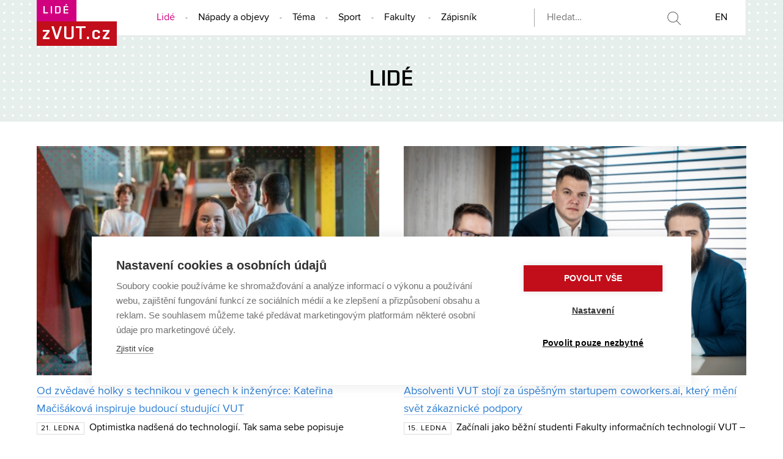

--- FILE ---
content_type: text/html; charset=utf-8
request_url: https://www.zvut.cz/lide/-f38102/-d
body_size: 8012
content:
<!DOCTYPE HTML>
<html class="no-js" lang="cs"><head>
    <script>
        Object.defineProperty(window, 'gl_lang_code', {writable:false, value:'cs'});
        Object.defineProperty(window, 'gl_debug', {writable:false, value:false});
        Object.defineProperty(window, 'gl_url_www', {writable:false, value:'https://www.zvut.cz/'});
        Object.defineProperty(window, 'gl_cookie_help_status', {writable:false, value:'t2_help_status'});
        if (!window.hasOwnProperty('jstr')) {
            Object.defineProperty(window, 'jstr', {
                writable: false,
                value: function (cs, en) {
                    cs = (typeof cs == 'string' ? cs : (cs && cs.toString ? cs.toString() : '')).trim().replace(/\s+/, ' ');
                    return cs;
                }
            });
        }
    </script>

    <script>
window.dataLayer=window.dataLayer||[];
</script>

    <!-- Google Tag Manager -->
<script>(function(w,d,s,l,i){w[l]=w[l]||[];w[l].push({'gtm.start':
new Date().getTime(),event:'gtm.js'});var f=d.getElementsByTagName(s)[0],
j=d.createElement(s),dl=l!='dataLayer'?'&l='+l:'';j.async=true;j.src=
'https://www.googletagmanager.com/gtm.js?id='+i+dl;f.parentNode.insertBefore(j,f);
})(window,document,'script','dataLayer','GTM-T5NBB6');</script>
<!-- End Google Tag Manager -->

    <script>
                        dataLayer.push({
                            'code' : {
                                'v' : '2.2'
                            },
                            'page' : {
                                'currencyCode' : 'CZK',
                                'locale' : 'cs',
                                'title' : 'Lidé – Zprávy z VUT',
                                'fullPath' : null
                            },
                            'user' : {
                                'l' :  'out'
                            }
                        });
                        </script>        <meta charset="UTF-8" />
        <meta http-equiv="X-UA-Compatible" content="IE=edge">
        <!--<meta http-equiv="Content-Type" content="text/html;charset=utf-8" />-->
        <!--<meta http-equiv="Content-Language" content="cz">-->
        <title>Lidé – Zprávy z VUT</title>
        <meta name="author" content="CIS VUT">
        
                    <meta name="robots" content="index,follow" />
                    <meta name="googlebot" content="index,follow" />
                
<link rel="alternate" type="application/rss+xml" title="Lidé"
                    href="/rss/lide/lide-f38102" />
                <link rel="icon" href="/i/images/favicon_ostra.ico" type="image/x-icon">
        <link rel="shortcut icon" href="/i/images/favicon_ostra.ico" type="image/x-icon">

        <link rel="apple-touch-icon" href="https://www.zvut.cz/i/images/apple-touch-icon.png" />
        <link rel="apple-touch-icon-precomposed" sizes="57x57" href="https://www.zvut.cz/i/images/apple-touch-icon-57x57.png" />
        <link rel="apple-touch-icon-precomposed" sizes="72x72" href="https://www.zvut.cz/i/images/apple-touch-icon-72x72.png" />
        <link rel="apple-touch-icon-precomposed" sizes="76x76" href="https://www.zvut.cz/i/images/apple-touch-icon-76x76.png" />
        <link rel="apple-touch-icon-precomposed" sizes="114x114" href="https://www.zvut.cz/i/images/apple-touch-icon-114x114.png" />
        <link rel="apple-touch-icon-precomposed" sizes="120x120" href="https://www.zvut.cz/i/images/apple-touch-icon-120x120.png" />
        <link rel="apple-touch-icon-precomposed" sizes="144x144" href="https://www.zvut.cz/i/images/apple-touch-icon-144x144.png" />
        <link rel="apple-touch-icon-precomposed" sizes="152x152" href="https://www.zvut.cz/i/images/apple-touch-icon-152x152.png" />
        <link rel="apple-touch-icon-precomposed" sizes="180x180" href="https://www.zvut.cz/i/images/apple-touch-icon-180x180.png" />

        <!--
        // html 5 unknown
        <meta http-equiv="Content-Script-Type" content="text/javascript">
        <meta http-equiv="Content-Style-Type" content="text/css">
        -->


        <link rel="stylesheet" type="text/css" href="/i/www_base/css/base.css?ver=2017-12-36"><meta name="viewport" content="width=device-width, initial-scale=1.0"><script src="/i/www_base/js/html.js"></script><link rel="stylesheet" type="text/css" href="/i/css/portal4_print.css" media="print">  <link rel="stylesheet" title="Default Skin" media="all" type="text/css" href="/i/assets/base/vutbox/vutbox.css?version=5aa367b5888adc0075a94a4110f4cc92e7ca4563">
  <link rel="stylesheet" title="Default Skin" media="all" type="text/css" href="/i/www_base/css/html.css">
  <link rel="stylesheet" title="Default Skin" media="all" type="text/css" href="/i/www_base/css/bootstrap3.4.1.min.css?v=1">
  <link rel="stylesheet" title="Default Skin" media="all" type="text/css" href="/i/www_base/css/icomoon/style.css?version=5aa367b5888adc0075a94a4110f4cc92e7ca4563">
  <link rel="stylesheet" title="Default Skin" media="all" type="text/css" href="/i/www_base/css/portal_base.css">
  <link rel="stylesheet" title="Default Skin" media="all" type="text/css" href="/i/css/zvut.css?ver=23">
  <link rel="stylesheet" title="Default Skin" media="all" type="text/css" href="/i/www_base/lib_www/jquery/external/fancybox/jquery.fancybox.css">
  <link rel="stylesheet" title="Default Skin" media="all" type="text/css" href="/i/assets/base/vutajax/vutajax.css?version=5aa367b5888adc0075a94a4110f4cc92e7ca4563">
  <script src="/i/www_base/lib_www/jquery/jquery-1.12.4.min.js"></script>
  <script src="/i/www_base/lib_www/jquery/jquery-migrate-1.4.1.min.js"></script>
  <script src="/i/www_base/js/bootstrap3.4.1.min.js?v=1"></script>
  <script src="/i/www_base/lib_www/modernizr/modernizr.js"></script>
  <script src="/i/www_base/lib_www/masonry/masonry.pkgd.min.js"></script>
  <script src="/i/www_base/lib_www/masonry/jquery.masonry.ordered.js"></script>
  <script src="/i/www_base/lib_www/imagesloaded.pkgd.min.js"></script>
  <script src="/i/www_base/lib_www/jquery/external/jquery.smooth-scroll.min.js"></script>
  <script src="/i/www_base/lib_www/jquery/external/jquery.touchSwipe.min.js"></script>
  <script src="/i/www_base/lib_www/jquery/external/fancybox/jquery.fancybox.pack.js?v=2"></script>
  <script src="/i/assets/base/vutajax/vutajax.pack.js?version=5aa367b5888adc0075a94a4110f4cc92e7ca4563"></script>
<meta name=“robots” content=“noindex, follow” /><!-- nechceme indexovat obsah složky v detailu, ale odkazy ano -->

        <style>
            .alert-ua-yellow {background: #f9dd16; color: #1676d0;}
            .alert-ua-blue {margin-bottom: 0px;}
            .alert-ua-yellow a:hover, .alert-ua-yellow a:visited {color:black}
            .alert-ua-blue a:hover, .alert-ua-blue a:visited {color:black}
        </style>



        </head>
<body>
<!-- Google Tag Manager (noscript) -->
<noscript><iframe src="https://www.googletagmanager.com/ns.html?id=GTM-T5NBB6"
height="0" width="0" style="display:none;visibility:hidden"></iframe></noscript>
<!-- End Google Tag Manager (noscript) -->
<div class="page-lide">
    <div class="bg-head"></div>
    <header>
        <div class="row-main">
            <div class="header-section">
                <h1>
                    <!--<a href="/lide" class="title-vut-wrap">-->
                    <a href="/" class="title-vut-wrap">
                        <span class="title-section hide-cell">
                            Lidé                                                    </span><br>
                        <span class="title-zvut ">zVUT.cz</span><br>
                    </a>
                </h1>
            </div>

            <div class="header-table-wrap">
                <nav>
                    <div class="header-table-cell-gap"> </div>
                    <ul class="main-menu main-menu-hidden">
                        <li class="nav-close"><a href="#" class="btn-mobile-menu-close"></a></li>

                        <li class="nav-item nav-item-lide active"><a href="/lide">Lidé</a></li>
                        <li class="nav-item nav-item-napady "><a href="/napady-objevy">Nápady a objevy</a></li>
                        <li class="nav-item nav-item-vzdelani "><a href="/tema">Téma</a></li>
                        <li class="nav-item nav-item-sport "><a href="/sport">Sport</a></li>

                        <li class="nav-item nav-item-tipy">
                            <div class="dropdown by-faculty-wrap">
                            <a  class="dropdown-toggle" id="dropdownMenu1" data-toggle="dropdown" href="#">Fakulty</a>
                            <ul class=" dropdown dropdown-menu  faculty-dropdown-container" role="menu" aria-labelledby="dropdownMenu1">
                                <li><a role="menuitem" tabindex="-1" href="/fa" class="bg-color-fa">FA architektury<span class="faculty-caret bg-color-fa-dark"><span class="caret-right"></span></span></a></li>
                                <li><a role="menuitem" tabindex="-1" href="/fp" class="bg-color-fp">FA podnikatelská<span class="faculty-caret bg-color-fp-dark"><span class="caret-right"></span></span></a></li>
                                <li><a role="menuitem" tabindex="-1" href="/fekt" class="bg-color-fekt">FA elektrotechniky a komunikačních technologií<span class="faculty-caret bg-color-fekt-dark"><span class="caret-right"></span></span></a></li>
                                <li><a role="menuitem" tabindex="-1" href="/fast" class="bg-color-fast">FA stavební<span class="faculty-caret bg-color-fast-dark"><span class="caret-right"></span></span></a></li>
                                <li><a role="menuitem" tabindex="-1" href="/fch" class="bg-color-fch">FA chemická<span class="faculty-caret bg-color-fch-dark"><span class="caret-right"></span></span></a></li>
                                <li><a role="menuitem" tabindex="-1" href="/fsi" class="bg-color-fsi">FA strojního inženýrství<span class="faculty-caret bg-color-fsi-dark"><span class="caret-right"></span></span></a></li>
                                <li><a role="menuitem" tabindex="-1" href="/fit" class="bg-color-fit">FA informačních technologií<span class="faculty-caret bg-color-fit-dark"><span class="caret-right"></span></span></a></li>
                                <li><a role="menuitem" tabindex="-1" href="/favu" class="bg-color-favu">FA výtvarných umění<span class="faculty-caret bg-color-favu-dark"><span class="caret-right"></span></span></a></li>
                                <li><a role="menuitem" tabindex="-1" href="/usi" class="bg-color-usi">Ústav soudního inženýrství<span class="faculty-caret bg-color-usi-dark"><span class="caret-right"></span></span></a></li>
                                <li><a role="menuitem" tabindex="-1" href="/cesa" class="bg-color-cesa">Centrum sportovních aktivit<span class="faculty-caret bg-color-cesa-dark"><span class="caret-right"></span></span></a></li>
                                <li><a role="menuitem" tabindex="-1" href="/ceitec" class="bg-color-ceitec">CEITEC VUT<span class="faculty-caret bg-color-ceitec-dark"><span class="caret-right"></span></span></a></li>
                            </ul>
                            </div>
                        </li>

                        <!--<li class="nav-item nav-item-tipy "><a href="/akce">Akce</a></li>-->
                        <li class="nav-item nav-item-last nav-item-zapisnik "><a href="/zapisnik">Zápisník</a></li>
                    </ul>
                    <div class="btn-mobile-menu-wrap">
                        <a class="btn-mobile-menu" href="#">
                            Menu
                        </a>
                    </div>

                    <div class="btn-search ">
                        <div class="search-bar-wrap">
                            <div class="search-bar">
                                <form action="/hledat">
                                    <input type="hidden" name="type" value="text">
                                    <input id="tsrchInput" name="htxt" placeholder="Hledat…" type="text" title="Hledej na zvut.cz [f]" accesskey="f" value="" >
                                    <input name="hact" type="hidden" value="hledat">
                                    <input name="slozky[hledat]" type="hidden" value="1">
                                    <input name="url_adresa[hledat]" type="hidden" value="1">
                                    <input name="dokumenty[hledat]" type="hidden" value="1">
                                    <input name="hjak" type="hidden" value="alespon">
                                    <button id="tsrchBut_text" type="submit" name="button_text" title="Kliknutím vyhledáte zadaný text." onmouseover="javascript: document.getElementById('tsrchLabel').innerHTML='Text k vyhledání zde';" onmouseout="show_tsrchLabel();">&nbsp;</button>
                                </form>
                            </div>
                        </div>
                    </div>
                    <div class="btn-lang">
                        <a href="/en/people/people-f38102" class="m-main__link m-main__link--lang">EN</a>
                    </div>
                </nav>
            </div>
        </div>
    </header>

    <section class="section-subpage-title">
        <div class="row-main">
            <h2 class="">
                <div class="title-subpage">Lidé</div>
            </h2>
        </div>
    </section>



    <section class="bg-content">
        <div class="row-main">
            <div class="multiforder-wrap">
<div class="row-grid"><div class="col6"  ><div class="itembox"><a href="/lide/lide-f38102/od-zvedave-holky-s-technikou-v-genech-k-inzenyrce-katerina-macisakova-inspiruje-budouci-studujici-vut-d317500" class="itembox-img" style="background-image:url('/i/media/document_images/fotogalerie_doc/ostra/317500/_DSC3233_RASTR_640.jpg');"></a><div class="itembox-title"><a href="/lide/lide-f38102/od-zvedave-holky-s-technikou-v-genech-k-inzenyrce-katerina-macisakova-inspiruje-budouci-studujici-vut-d317500"  title="Od zvědavé holky s technikou v genech k inženýrce: Kateřina Mačišáková inspiruje budoucí studující VUT" >Od zvědavé holky s technikou v genech k inženýrce: Kateřina Mačišáková inspiruje budoucí studující VUT</a></div><div class="itembox-text"><span class="itembox-date">21. ledna</span>Optimistka nadšená do technologií. Tak sama sebe popisuje Kateřina Mačišáková – absolventka Fakulty elektrotechniky a komunikačních technologií VUT, která je jednou z hlavních tváří letošní uchazečské</div></div></div><div class="col6"  ><div class="itembox"><a href="/lide/lide-f38102/absolventi-vut-stoji-za-uspesnym-startupem-coworkers-ai-ktery-meni-svet-zakaznicke-podpory-d316314" class="itembox-img" style="background-image:url('/i/media/document_images/fotogalerie_doc/ostra/316314/1383-coworkers-ai-team-1_640.jpg');"></a><div class="itembox-title"><a href="/lide/lide-f38102/absolventi-vut-stoji-za-uspesnym-startupem-coworkers-ai-ktery-meni-svet-zakaznicke-podpory-d316314"  title="Absolventi VUT stojí za úspěšným startupem coworkers.ai, který mění svět zákaznické podpory" >Absolventi VUT stojí za úspěšným startupem coworkers.ai, který mění svět zákaznické podpory</a></div><div class="itembox-text"><span class="itembox-date">15. ledna</span>Začínali jako běžní studenti Fakulty informačních technologií VUT – jeden z nich málem skončil už po prvním ročníku. Dnes stojí oba v čele úspěšného českého startupu coworkers.ai, který pomáhá firmám </div></div></div></div><div class="row-grid"><div class="col6"  ><div class="itembox"><a href="/lide/lide-f38102/pokud-ma-clovek-vuli-a-vytrvalost-da-se-spousta-veci-zvladnout-rika-absolventka-fit-vut-gabriela-necasova-d314857" class="itembox-img" style="background-image:url('/i/media/document_images/fotogalerie_doc/ostra/314857/FIT_Necasova_010_1600_640.jpg');"></a><div class="itembox-title"><a href="/lide/lide-f38102/pokud-ma-clovek-vuli-a-vytrvalost-da-se-spousta-veci-zvladnout-rika-absolventka-fit-vut-gabriela-necasova-d314857"  title="„Pokud má člověk vůli a vytrvalost, dá se spousta věcí zvládnout,“ říká absolventka FIT VUT Gabriela Nečasová" >„Pokud má člověk vůli a vytrvalost, dá se spousta věcí zvládnout,“ říká absolventka FIT VUT Gabriela Nečasová</a></div><div class="itembox-text"><span class="itembox-date">8. ledna</span>Od piána a sborového zpěvu k paralelnímu řešení diferenciálních rovnic. Příběh Gabriely Nečasové ukazuje, že úspěšná cesta k informatice může vést i z humanitního a uměleckého prostředí. V otevřeném r</div></div></div><div class="col6"  ><div class="itembox"><a href="/lide/lide-f38102/designeri-nabirali-zkusenosti-v-tchajwanskem-studiu-cre8-jednom-z-nejlepsich-na-svete-d312510" class="itembox-img" style="background-image:url('/i/media/document_images/fotogalerie_doc/ostra/312510/CRE8_group_640.jpeg');"></a><div class="itembox-title"><a href="/lide/lide-f38102/designeri-nabirali-zkusenosti-v-tchajwanskem-studiu-cre8-jednom-z-nejlepsich-na-svete-d312510"  title="Designéři nabírali zkušenosti v tchajwanském studiu CRE8, jednom z nejlepších na světě" >Designéři nabírali zkušenosti v tchajwanském studiu CRE8, jednom z nejlepších na světě</a></div><div class="itembox-text"><span class="itembox-date">15. prosince 2025</span>
Tři měsíce v jednom z nejuznávanějších designérských studií světa, které pracuje i pro klienty jako Dell, HP, Lenovo, Samsung či Acer, mají za sebou doktorští studenti umění a designu na FaVU a zamě</div></div></div></div><div class="row-grid"><div class="col6"  ><div class="itembox"><a href="/lide/lide-f38102/z-nejistych-zacatku-s-chemii-k-prestizni-cene-mlada-vedkyne-z-fch-vut-ziskala-ceskou-hlavu-za-vyzkum-neobvyklych-forem-dna-d310930" class="itembox-img" style="background-image:url('/i/media/document_images/fotogalerie_doc/ostra/310930/_DSC0485upr_640.png');"></a><div class="itembox-title"><a href="/lide/lide-f38102/z-nejistych-zacatku-s-chemii-k-prestizni-cene-mlada-vedkyne-z-fch-vut-ziskala-ceskou-hlavu-za-vyzkum-neobvyklych-forem-dna-d310930"  title="Z nejistých začátků s chemií k prestižní ceně. Mladá vědkyně z FCH VUT získala Českou hlavu za výzkum neobvyklých forem DNA" >Z nejistých začátků s chemií k prestižní ceně. Mladá vědkyně z FCH VUT získala Českou hlavu za výzkum neobvyklých forem DNA</a></div><div class="itembox-text"><span class="itembox-date">1. prosince 2025</span>Věnuje se bioinformatice, zkoumá specifické formy DNA a nedávno získala prestižní vědeckou cenu Česká hlava. Doktorandka Michaela Dobrovolná působí na Fakultě chemické Vysokého učení technického v Brn</div></div></div><div class="col6"  ><div class="itembox"><a href="/lide/lide-f38102/zajima-ho-jak-se-opotrebovava-vysokopevnostni-ocel-za-svuj-vyzkum-dostal-doktorand-z-fast-i-stipendium-pro-zahranicni-studenty-d309657" class="itembox-img" style="background-image:url('/i/media/document_images/fotogalerie_doc/ostra/309657/VUT_BR_Mohammad-Sami-Al-Khazali_2025-11-11_Konicek_003_640.jpg');"></a><div class="itembox-title"><a href="/lide/lide-f38102/zajima-ho-jak-se-opotrebovava-vysokopevnostni-ocel-za-svuj-vyzkum-dostal-doktorand-z-fast-i-stipendium-pro-zahranicni-studenty-d309657"  title="Zajímá ho, jak se opotřebovává vysokopevnostní ocel. Za svůj výzkum dostal doktorand z FAST i stipendium pro zahraniční studenty" >Zajímá ho, jak se opotřebovává vysokopevnostní ocel. Za svůj výzkum dostal doktorand z FAST i stipendium pro zahraniční studenty</a></div><div class="itembox-text"><span class="itembox-date">27. listopadu 2025</span>Práce s betonem Mohammada Samiho Al Khazaliho nebavila už od bakalářského studia. Proto svou pozornost zaměřil na ocel a magisterskou práci na Fakultě stavební VUT věnoval oceli. Zajímalo ho, jak různ</div></div></div></div><div class="row-grid"><div class="col6"  ><div class="itembox"><a href="/lide/lide-f38102/tyden-v-esa-hned-bych-se-tam-vratil-rika-miroslav-palan-d308334" class="itembox-img" style="background-image:url('/i/media/document_images/fotogalerie_doc/ostra/308334/79828577-F710-46A0-89B5-9571BCA87DC5__1__640.JPEG');"></a><div class="itembox-title"><a href="/lide/lide-f38102/tyden-v-esa-hned-bych-se-tam-vratil-rika-miroslav-palan-d308334"  title="Týden v ESA? „Hned bych se tam vrátil,“ říká Miroslav Palán" >Týden v ESA? „Hned bych se tam vrátil,“ říká Miroslav Palán</a></div><div class="itembox-text"><span class="itembox-date">10. listopadu 2025</span>Systémovým inženýrem pro kosmické technologie se tento podzim stal doktorský student  FSI Miroslav Palán. I když jen na týden a pouze na zkoušku. Spolu se třemi desítkami mladých odborníků z Evropy a </div></div></div><div class="col6"  ><div class="itembox"><a href="/lide/lide-f38102/je-to-prilezitost-jak-dostat-umeni-k-lidem-rika-absolventka-favu-vut-jejiz-dilo-oziva-v-jinglech-ct-art-d307484" class="itembox-img" style="background-image:url('/i/media/document_images/fotogalerie_doc/ostra/307484/_DSC1635_fullres_640.jpg');"></a><div class="itembox-title"><a href="/lide/lide-f38102/je-to-prilezitost-jak-dostat-umeni-k-lidem-rika-absolventka-favu-vut-jejiz-dilo-oziva-v-jinglech-ct-art-d307484"  title="Je to příležitost, jak dostat umění k lidem, říká absolventka FaVU VUT, jejíž dílo ožívá v jinglech ČT art" >Je to příležitost, jak dostat umění k lidem, říká absolventka FaVU VUT, jejíž dílo ožívá v jinglech ČT art</a></div><div class="itembox-text"><span class="itembox-date">3. listopadu 2025</span>Možnost vyniknout na televizní obrazovce získaly dvě absolventky Fakulty výtvarných umění Vysokého učení technického v Brně. Obě umělkyně uspěly v soutěži Artelier, kterou loni na podzim vyhlásila Čes</div></div></div></div><div class="row-grid"><div class="col6"  ><div class="itembox"><a href="/lide/lide-f38102/nemeli-jsme-nic-jen-premiru-ambici-a-spoustu-naivity-rika-zakladatel-technologicke-spolecnosti-divelit-d307202" class="itembox-img" style="background-image:url('/i/media/document_images/fotogalerie_doc/ostra/307202/Image__9__640.jpeg');"></a><div class="itembox-title"><a href="/lide/lide-f38102/nemeli-jsme-nic-jen-premiru-ambici-a-spoustu-naivity-rika-zakladatel-technologicke-spolecnosti-divelit-d307202"  title="Neměli jsme nic. Jen přemíru ambicí a spoustu naivity, říká zakladatel technologické společnosti DIVELIT" >Neměli jsme nic. Jen přemíru ambicí a spoustu naivity, říká zakladatel technologické společnosti DIVELIT</a></div><div class="itembox-text"><span class="itembox-date">27. října 2025</span>Společnost DIVELIT system je česká technologická firma zabývající se vývojem elektroniky a softwaru na zakázku, a to zejména v oblasti takzvaných průmyslových embedded systémů. Za jejím zrodem stojí a</div></div></div><div class="col6"  ><div class="itembox"><a href="/lide/lide-f38102/vitezka-divacke-ceny-famelab-katerina-maskova-chemie-je-lidem-blizsi-nez-si-mysli-d306685" class="itembox-img" style="background-image:url('/i/media/document_images/fotogalerie_doc/ostra/306685/original-2ED367EB-8E5B-4AA4-888B-08A46288A390_1600_640.jpeg');"></a><div class="itembox-title"><a href="/lide/lide-f38102/vitezka-divacke-ceny-famelab-katerina-maskova-chemie-je-lidem-blizsi-nez-si-mysli-d306685"  title="Vítězka divácké ceny FameLab Kateřina Mašková: Chemie je lidem bližší, než si myslí" >Vítězka divácké ceny FameLab Kateřina Mašková: Chemie je lidem bližší, než si myslí</a></div><div class="itembox-text"><span class="itembox-date">20. října 2025</span>Kateřina Mašková, studentka oboru Chemie pro medicínské aplikace na FCH VUT, se stala finalistkou prestižní mezinárodní soutěže FameLab 2025. Ta probíhá ve 23 zemích světa a jejím cílem je popularizac</div></div></div></div><div class="row-grid"><div class="col6"  ><div class="itembox"><a href="/lide/lide-f38102/diky-formuli-mi-vyuka-dava-smysl-rika-nova-sefka-tu-brno-racing-anna-piarova-d305535" class="itembox-img" style="background-image:url('/i/media/document_images/fotogalerie_doc/ostra/305535/Piarova_Anna_profilova_foto_640.jpg');"></a><div class="itembox-title"><a href="/lide/lide-f38102/diky-formuli-mi-vyuka-dava-smysl-rika-nova-sefka-tu-brno-racing-anna-piarova-d305535"  title="„Díky formuli mi výuka dává smysl,“ říká nová šéfka TU Brno Racing Anna Piarová" >„Díky formuli mi výuka dává smysl,“ říká nová šéfka TU Brno Racing Anna Piarová</a></div><div class="itembox-text"><span class="itembox-date">13. října 2025</span>V září fakulta po letním poklidu opět ožívá, a i studentským týmům se do žil vlévá nová krev: nabírají nováčky, plánují další sezónu a někde, jako třeba v případě formule, se vedení týmu ujímá nový le</div></div></div><div class="col6"  ><div class="itembox"><a href="/lide/lide-f38102/doktorand-jiri-lindovsky-bavi-me-resit-vyzvy-pri-prevadeni-experimentu-z-laboratore-do-praxe-d305500" class="itembox-img" style="background-image:url('/i/media/document_images/fotogalerie_doc/ostra/305500/TL_1600_640.jpg');"></a><div class="itembox-title"><a href="/lide/lide-f38102/doktorand-jiri-lindovsky-bavi-me-resit-vyzvy-pri-prevadeni-experimentu-z-laboratore-do-praxe-d305500"  title="Doktorand Jiří Lindovský: Baví mě řešit výzvy při převádění experimentů z laboratoře do praxe" >Doktorand Jiří Lindovský: Baví mě řešit výzvy při převádění experimentů z laboratoře do praxe</a></div><div class="itembox-text"><span class="itembox-date">10. října 2025</span>Jak laboratorní experimenty přetvořit v technologii, která funguje v reálném provozu? A jaké to je představit svůj výzkum tisícům odborníků na mezinárodní konferenci? Doktorand Jiří Lindovský z Ústavu</div></div></div></div><div class="row-grid"><div class="col6"  ><div class="itembox"><a href="/lide/lide-f38102/miroslav-kasal-experimentalni-radioelektronika-je-moje-zivotni-kredo-d302783" class="itembox-img" style="background-image:url('/i/media/document_images/fotogalerie_doc/ostra/302783/VUT_FEKT_Prof-Miroslav-Kasal_2025-02-13_Konicek_004v2_640.jpg');"></a><div class="itembox-title"><a href="/lide/lide-f38102/miroslav-kasal-experimentalni-radioelektronika-je-moje-zivotni-kredo-d302783"  title="Miroslav Kasal: Experimentální radioelektronika je moje životní krédo" >Miroslav Kasal: Experimentální radioelektronika je moje životní krédo</a></div><div class="itembox-text"><span class="itembox-date">16. září 2025</span>Zaměření Vysokého učení technického v Brně na vesmírné technologie není otázkou jen několika posledních let. Dokazuje to příběh profesora Miroslava Kasala, dlouholetého pedagoga a pracovníka Ústavu ra</div></div></div><div class="col6"  ><div class="itembox"><a href="/lide/lide-f38102/kdyz-zmizi-pohoda-je-to-poukazka-na-prusvih-rika-oblibeny-pedagog-jan-rihacek-d301672" class="itembox-img" style="background-image:url('/i/media/document_images/fotogalerie_doc/ostra/301672/nejfoto_640.jpg');"></a><div class="itembox-title"><a href="/lide/lide-f38102/kdyz-zmizi-pohoda-je-to-poukazka-na-prusvih-rika-oblibeny-pedagog-jan-rihacek-d301672"  title="Když zmizí pohoda, je to poukázka na průšvih, říká oblíbený pedagog Jan Řiháček" >Když zmizí pohoda, je to poukázka na průšvih, říká oblíbený pedagog Jan Řiháček</a></div><div class="itembox-text"><span class="itembox-date">8. září 2025</span>Na pohodu v kanceláři Jana Řiháčka na Ústavu strojírenské technologie Fakulty strojního inženýrství VUT dohlíží apačský náčelník Vinnetou. Na přednáškách a cvičeních, která Jan Řiháček vede, se pohodu</div></div></div></div><div class="row-grid"><div class="col6"  ><div class="itembox"><a href="/lide/lide-f38102/vyzkum-s-potencialem-pro-vesmirne-technologie-prinesl-doktorandovi-z-fsi-oceneni-brno-ph-d-talent-d295636" class="itembox-img" style="background-image:url('/i/media/document_images/fotogalerie_doc/ostra/295636/FSI_-_PhD_talent_-_V__clav___irok___04_640.jpg');"></a><div class="itembox-title"><a href="/lide/lide-f38102/vyzkum-s-potencialem-pro-vesmirne-technologie-prinesl-doktorandovi-z-fsi-oceneni-brno-ph-d-talent-d295636"  title="Výzkum s potenciálem pro vesmírné technologie přinesl doktorandovi z FSI ocenění Brno Ph.D. Talent" >Výzkum s potenciálem pro vesmírné technologie přinesl doktorandovi z FSI ocenění Brno Ph.D. Talent</a></div><div class="itembox-text"><span class="itembox-date">14. července 2025</span>Jen 25 mladých vědců a vědkyň na začátku kariéry ocenilo město Brno tříletým stipendiem v rámci grantu Brno Ph.D. Talent. Ocenění převzal také doktorand Vít Šimara, který působí na Ústavu konstruování</div></div></div></div><div class=strany><span class=text>Strana 1/23</span><span class="a selected">1</span><a href="?&amp;str=2">2</a><a href="?&amp;str=3">3</a><a href="?&amp;str=4">4</a>...<a href="?&amp;str=23">23</a><a href="?&amp;str=2" class="sipka">&raquo;</a> </div></div>        </div>
    </section>

<div class=bg-foot>

    <footer >
        <div class="bg-darker">
            <div class="row-main">
                <div class="footer-logo">
                    <img src="https://www.zvut.cz/i/www_base/img/loga_svg/VUT_INV.svg">                </div>
                <div class="footer-address">
                    <span class="footer-address-name">Vysoké učení technické v Brně</span><br>
                    Antonínská 548/1 &nbsp;| &nbsp;
                    602 00 Brno &nbsp;|&nbsp;
                                        <a href="https://www.vut.cz">www.vut.cz</a><br>
                    Kontakt: media@vut.cz

                </div>
                <div class="footer-icons">
                    <a href="https://www.facebook.com/VUTvBrne/" class="footer-icon vuticon-facebook" target=_blank></a><a href="https://twitter.com/vutvbrne" class="footer-icon vuticon-twitter-x" target=_blank>
                                    <img src="https://www.zvut.cz/i/images/layout_zvut/X-icon-zvut.svg" alt="Twitter logo" width="50px">
                                  </a><a href="/rss/" class="footer-icon vuticon-rss" target=_blank></a>                </div>
            </div>
        </div>
    </footer>
</div>

<div id="fb-root"></div>

<script language="javascript">

    var $container = $('.multiforder-tips-wrap .row-grid');
    $container.imagesLoaded( function() {
        if ($(".col6")[0]) {
            $container.masonry({
                itemSelector: '.col6',
                layoutPriorities: {
                    shelfOrder: 1
                }
            });
        }
    });

    $( ".btn-mobile-menu" ).click(function() {
        $("nav ul.main-menu").fadeToggle();
    });

    $( ".btn-mobile-menu-close" ).click(function() {
        $("nav ul.main-menu").fadeToggle();
    });
    /* // disabled by cookie novelizace 29.12.2021
    (function(d, s, id) {
      var js, fjs = d.getElementsByTagName(s)[0];
      if (d.getElementById(id)) return;
      js = d.createElement(s); js.id = id;
      js.src = "//connect.facebook.net/cs_CZ/sdk.js#xfbml=1&version=v2.0";
      fjs.parentNode.insertBefore(js, fjs);
    }(document, 'script', 'facebook-jssdk'));

    */
</script>

<script>
        dataLayer.push({'event': 'page'});
        </script>  <script src="/i/assets/base/main/main.pack.js?version=5aa367b5888adc0075a94a4110f4cc92e7ca4563"></script>
  <script src="/i/assets/base/vutbox/vutbox.pack.js?version=5aa367b5888adc0075a94a4110f4cc92e7ca4563"></script>
  </body>
</html>


--- FILE ---
content_type: text/css
request_url: https://www.zvut.cz/i/www_base/css/form.css
body_size: 599
content:
@CHARSET "UTF-8";
form .formError
{
    color: red;
}
form .formRequired
{
    font-weight: bold;
}

.abtn, button.bbtn, input.bbtn
{
    font-family:sans-serif;
    font-size: 14px;
    text-decoration: none;
    border:1px solid #777 !important;
    border-radius: 4px;
    padding: 5px 5px 3px 5px;
    margin: 0px 3px;
    background-color: #F6F6F6;
    background: -moz-linear-gradient(top, #F4F4F4, #c4c4c4);
    background: -ms-linear-gradient(top, #F4F4F4, #c4c4c4);
    background: -o-linear-gradient(top, #F4F4F4, #c4c4c4);
    background: -webkit-gradient(linear, 0% 0%, 0% 100%, from(#F4F4F4), to(#c4c4c4));
    background: -webkit-linear-gradient(top, #F4F4F4, #c4c4c4);
    filter:  progid:DXImageTransform.Microsoft.gradient(GradientType=0,startColorstr='#F4F4F4', endColorstr='#c4c4c4'); /* IE6 & IE7 */
    -ms-filter: "progid:DXImageTransform.Microsoft.gradient(GradientType=0,startColorstr='#F4F4F4', endColorstr='#c4c4c4')"; /* IE8 */
    color: black;
    text-shadow: 0 0 5px white;
    white-space: nowrap;
}
.abtn
{
    display: inline-block;
    text-decoration: none;
    top:-5px;
}


button.bbtn, input.bbtn{
    top:-7px;
}

button.bbtn[disabled=disabled],button.bbtn:disabled,
button.bbtn[disabled=disabled]:hover,button.bbtn:disabled:hover,
input.bbtn[disabled=disabled],input.bbtn:disabled,
input.bbtn[disabled=disabled]:hover,input.bbtn:disabled:hover{
    color: silver;
	background: -moz-linear-gradient(top, #F4F4F4, #c4c4c4);
    background: -ms-linear-gradient(top, #F4F4F4, #c4c4c4);
    background: -o-linear-gradient(top, #F4F4F4, #c4c4c4);
    background: -webkit-gradient(linear, 0% 0%, 0% 100%, from(#F4F4F4), to(#c4c4c4));
    background: -webkit-linear-gradient(top, #F4F4F4, #c4c4c4);
    filter:  progid:DXImageTransform.Microsoft.gradient(GradientType=0,startColorstr='#F4F4F4', endColorstr='#c4c4c4'); /* IE6 & IE7 */
    -ms-filter: "progid:DXImageTransform.Microsoft.gradient(GradientType=0,startColorstr='#F4F4F4', endColorstr='#c4c4c4')"; /* IE8 */
	cursor: auto;
}


.abtn:hover, button.bbtn:hover, input.bbtn:hover {
    text-decoration: none;
    background: -moz-linear-gradient(top, #F9F9F9, #d4d4d4);
    background: -ms-linear-gradient(top, #F9F9F9, #D4D4D4);
    background: -o-linear-gradient(top, #F9F9F9, #D4D4D4);
    background: -webkit-gradient(linear, 0% 0%, 0% 100%, from(#F9F9F9), to(#D4D4D4));
    background: -webkit-linear-gradient(top, #F9F9F9, #D4D4D4);
    filter:  progid:DXImageTransform.Microsoft.gradient(GradientType=0,startColorstr='#F9F9F9', endColorstr='#D4D4D4'); /* IE6 & IE7 */
    -ms-filter: "progid:DXImageTransform.Microsoft.gradient(GradientType=0,startColorstr='#F9F9F9', endColorstr='#D4D4D4')"; /* IE8 */
    color: black;
    cursor: pointer;
}
.abtn:focus, .abtn:hover, .abtn:link, .abtn:visited{
	text-decoration: none;
    color: black;
}
button.bbtn[disabled]{
	
}
a .icon, button.bbtn .icon {vertical-align: middle;}
a .icon-16,button.bbtn .icon-16 { top:-1px; line-height: 20px;}
a .icon-20,button.bbtn .icon-20 { top:0px; line-height: 24px;}
a .icon-24,button.bbtn .icon-24 { top:0px; line-height: 28px;}
a .icon-32,button.bbtn .icon-32 { top:0px; line-height: 36px;}


--- FILE ---
content_type: text/plain; charset=utf-8
request_url: https://www.zvut.cz/www_base/clock.php?lang=cs
body_size: -49
content:
{"zbyva_min":0,"tick":0,"msg":"Nejste p\u0159ihl\u00e1\u0161en(a).","zbyva_sec":-1,"msgLogoutWarn":"<p>Nejste p\u0159ihl\u00e1\u0161en(a).<\/p>","server_time":1769102952.24872}

--- FILE ---
content_type: image/svg+xml
request_url: https://www.zvut.cz/i/images/layout_zvut/X-icon-zvut.svg
body_size: 144
content:
<?xml version="1.0" encoding="UTF-8"?><svg id="Vrstva_2" xmlns="http://www.w3.org/2000/svg" viewBox="0 0 50 50"><defs><style>.cls-1{fill:#fff;}</style></defs><g id="svg5"><path class="cls-1" d="m50,50H0V0h50v50ZM16.84,10.82l21.22,28.37h-4.8L12.03,10.82h4.8Zm25.74,30.63l-14.33-19.16,12.71-13.73h-3.07l-11.01,11.89-8.9-11.89H7.51l13.57,18.14-13.65,14.75h3.07l11.95-12.91,9.66,12.91h10.46Z"/></g></svg>